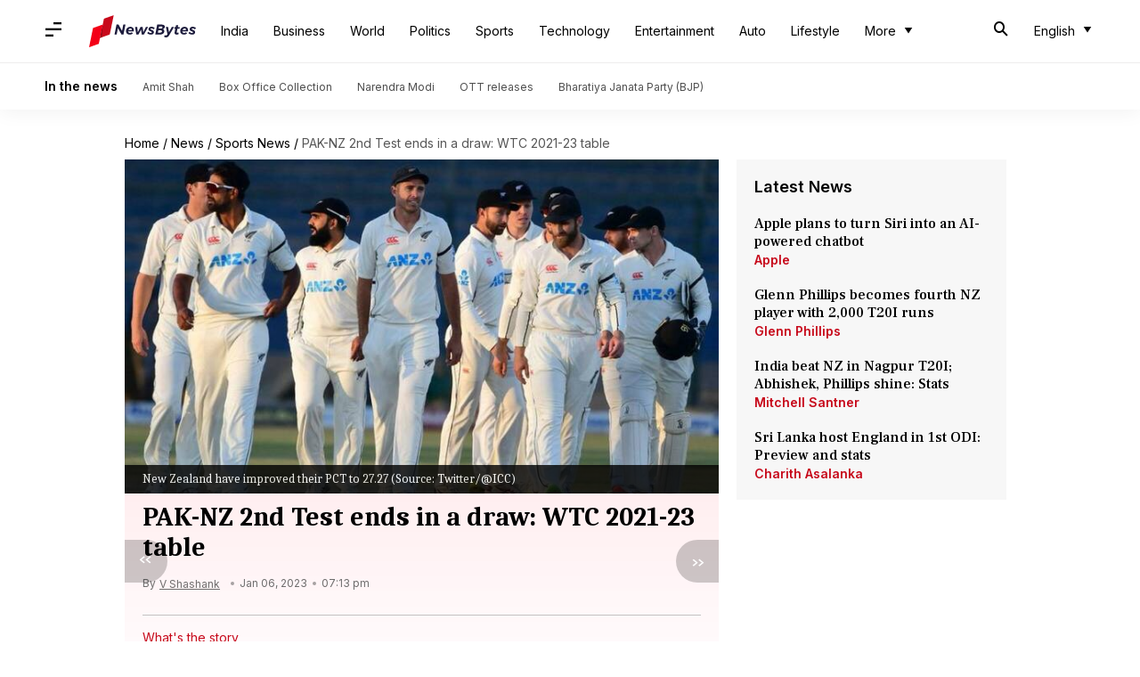

--- FILE ---
content_type: application/javascript; charset=utf-8
request_url: https://fundingchoicesmessages.google.com/f/AGSKWxWjvAb6QqWRJ_kDE6ESjbivp2657PhRCKEHtlRJzmMYz2lZ3AX7A0UNyAm7Hh49hHY-3Fe_1jxEBp2EiTSc1Mr_bHVd9uSVJ2FVUaIEREhgmfg8XO9VjgVNnFzxLekNGrXXtSVj3EHt7xZ0MzmtlyWIoh-jRzFFxdgVwOefueKgcWh8-aSmSU53OO1o/_/adindicatortext..org/pops.js-banner-ads-_590x105._adobjects.
body_size: -1289
content:
window['a7f64888-b7b4-4af9-bae7-8ee2149d8847'] = true;